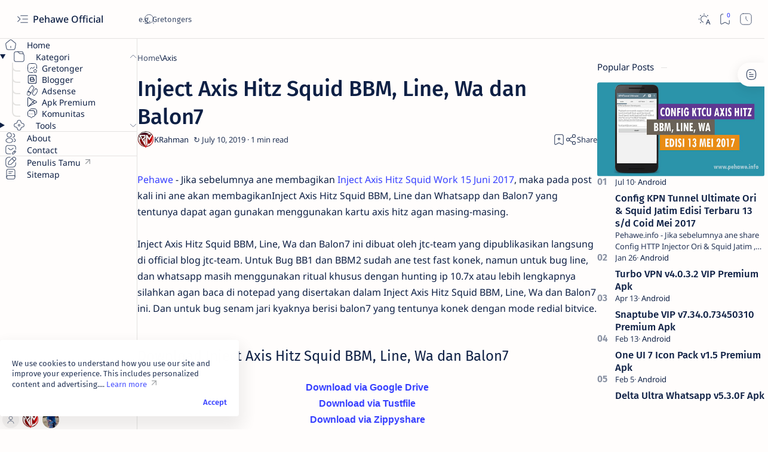

--- FILE ---
content_type: text/javascript; charset=UTF-8
request_url: https://www.pehawe.me/feeds/posts/summary/-/Gretonger?alt=json-in-script&orderby=updated&start-index=200&max-results=6&callback=callRelated
body_size: 3594
content:
// API callback
callRelated({"version":"1.0","encoding":"UTF-8","feed":{"xmlns":"http://www.w3.org/2005/Atom","xmlns$openSearch":"http://a9.com/-/spec/opensearchrss/1.0/","xmlns$blogger":"http://schemas.google.com/blogger/2008","xmlns$georss":"http://www.georss.org/georss","xmlns$gd":"http://schemas.google.com/g/2005","xmlns$thr":"http://purl.org/syndication/thread/1.0","id":{"$t":"tag:blogger.com,1999:blog-3271568206865277277"},"updated":{"$t":"2026-01-12T21:03:54.839+07:00"},"category":[{"term":"Gretonger"},{"term":"Tutorial"},{"term":"Android"},{"term":"Axis"},{"term":"Blogger"},{"term":"Premium Apk"},{"term":"Http Injector"},{"term":"VPN"},{"term":"XL"},{"term":"Telkomsel"},{"term":"CSS3"},{"term":"Tri"},{"term":"HTML5"},{"term":"JavaScript"},{"term":"HTTP Proxy Injector"},{"term":"Widget"},{"term":"Videomax"},{"term":"Open VPN"},{"term":"Payload"},{"term":"KPN Tunnel Rev"},{"term":"KPN Tunnel Ultimate"},{"term":"AMP"},{"term":"SSH 1 Month"},{"term":"Template"},{"term":"Polosan"},{"term":"SSH 30 Days"},{"term":"SSH"},{"term":"Indosat"},{"term":"SEO"},{"term":"Anonytun"},{"term":"Icon Pack"},{"term":"Plugins"},{"term":"Rversi-Phon"},{"term":"SSH SSL"},{"term":"Smartfren"},{"term":"Softether VPN"},{"term":"WhatsApp"},{"term":"Widget \u0026 Wallpaper"},{"term":"Wordpress"},{"term":"Theme"},{"term":"Games"},{"term":"IDM Full Version"},{"term":"Internet"},{"term":"Launcher"},{"term":"PTE Patch"},{"term":"Social"}],"title":{"type":"text","$t":"Pehawe Official"},"subtitle":{"type":"html","$t":"Pehawe Official Blog - Pehawe Info Tempat Berbagi Tutorial Dan Trik Blogger, Gretonger, Inject All Operator, Polosan, Config Http Injector, Kpntunnel Dan Open Vpn"},"link":[{"rel":"http://schemas.google.com/g/2005#feed","type":"application/atom+xml","href":"https:\/\/www.pehawe.me\/feeds\/posts\/summary"},{"rel":"self","type":"application/atom+xml","href":"https:\/\/www.blogger.com\/feeds\/3271568206865277277\/posts\/summary\/-\/Gretonger?alt=json-in-script\u0026start-index=200\u0026max-results=6\u0026orderby=updated"},{"rel":"alternate","type":"text/html","href":"https:\/\/www.pehawe.me\/search\/label\/Gretonger"},{"rel":"hub","href":"http://pubsubhubbub.appspot.com/"},{"rel":"previous","type":"application/atom+xml","href":"https:\/\/www.blogger.com\/feeds\/3271568206865277277\/posts\/summary\/-\/Gretonger\/-\/Gretonger?alt=json-in-script\u0026start-index=194\u0026max-results=6\u0026orderby=updated"},{"rel":"next","type":"application/atom+xml","href":"https:\/\/www.blogger.com\/feeds\/3271568206865277277\/posts\/summary\/-\/Gretonger\/-\/Gretonger?alt=json-in-script\u0026start-index=206\u0026max-results=6\u0026orderby=updated"}],"author":[{"name":{"$t":"KRahman"},"uri":{"$t":"http:\/\/www.blogger.com\/profile\/08787327987660363518"},"email":{"$t":"noreply@blogger.com"},"gd$image":{"rel":"http://schemas.google.com/g/2005#thumbnail","width":"32","height":"32","src":"\/\/blogger.googleusercontent.com\/img\/b\/R29vZ2xl\/AVvXsEiHNkL3lxswH2qqpc3GWZofGFCOrGPhnkBSoJoBzFbfU84zByVtoAMOW-yKcgyhfHxp-OFm2s_kgZhejYFNDbjR_aNhYwxJV5w25XGnsqK0BUni6UZEf6e8-02s9n8AEDqiGMZAspvHGy_hOWfBt_4GthjthMCjrWzAztjhXUwGLdwZ\/s220\/logo1.png"}}],"generator":{"version":"7.00","uri":"http://www.blogger.com","$t":"Blogger"},"openSearch$totalResults":{"$t":"294"},"openSearch$startIndex":{"$t":"200"},"openSearch$itemsPerPage":{"$t":"6"},"entry":[{"id":{"$t":"tag:blogger.com,1999:blog-3271568206865277277.post-515585723253690937"},"published":{"$t":"2018-10-17T11:31:00.000+07:00"},"updated":{"$t":"2019-04-28T13:16:24.783+07:00"},"category":[{"scheme":"http://www.blogger.com/atom/ns#","term":"Android"},{"scheme":"http://www.blogger.com/atom/ns#","term":"Gretonger"},{"scheme":"http://www.blogger.com/atom/ns#","term":"Http Injector"},{"scheme":"http://www.blogger.com/atom/ns#","term":"KPN Tunnel Rev"},{"scheme":"http://www.blogger.com/atom/ns#","term":"XL"}],"title":{"type":"text","$t":"Config HTTP Injector, KPN Rev XL Youtube 2018"},"summary":{"type":"text","$t":"Config HTTP Injector, KPN Rev XL Youtube 2018 - XL Youtube masih menjadi penenang yang cukup di banggakan untuk saat ini, karena seperti yang sudah kita ketahui bahwa trik gretonger saat ini mengalami masa-masa suram.\n\nDi sela-sela kesibukan para mimin blog ini, kami menyempatkan diri untuk memenuhi permintaan dari om @Alvahn untuk dibuatkan Config HTTP Injector, KPN Rev XL Youtube yang bisa "},"link":[{"rel":"replies","type":"application/atom+xml","href":"https:\/\/www.pehawe.me\/feeds\/515585723253690937\/comments\/default","title":"Post Comments"},{"rel":"replies","type":"text/html","href":"https:\/\/www.pehawe.me\/2018\/10\/config-http-injector-kpn-rev-xl-youtube.html#comment-form","title":"0 Comments"},{"rel":"edit","type":"application/atom+xml","href":"https:\/\/www.blogger.com\/feeds\/3271568206865277277\/posts\/default\/515585723253690937"},{"rel":"self","type":"application/atom+xml","href":"https:\/\/www.blogger.com\/feeds\/3271568206865277277\/posts\/default\/515585723253690937"},{"rel":"alternate","type":"text/html","href":"https:\/\/www.pehawe.me\/2018\/10\/config-http-injector-kpn-rev-xl-youtube.html","title":"Config HTTP Injector, KPN Rev XL Youtube 2018"}],"author":[{"name":{"$t":"KRahman"},"uri":{"$t":"http:\/\/www.blogger.com\/profile\/08787327987660363518"},"email":{"$t":"noreply@blogger.com"},"gd$image":{"rel":"http://schemas.google.com/g/2005#thumbnail","width":"32","height":"32","src":"\/\/blogger.googleusercontent.com\/img\/b\/R29vZ2xl\/AVvXsEiHNkL3lxswH2qqpc3GWZofGFCOrGPhnkBSoJoBzFbfU84zByVtoAMOW-yKcgyhfHxp-OFm2s_kgZhejYFNDbjR_aNhYwxJV5w25XGnsqK0BUni6UZEf6e8-02s9n8AEDqiGMZAspvHGy_hOWfBt_4GthjthMCjrWzAztjhXUwGLdwZ\/s220\/logo1.png"}}],"media$thumbnail":{"xmlns$media":"http://search.yahoo.com/mrss/","url":"https:\/\/blogger.googleusercontent.com\/img\/b\/R29vZ2xl\/AVvXsEjcxBojLRPA2PDWQkxsNhlRh8lF-OJBepwsD-kXrbYCyGmMDvMe6fPcKoDYrvfCUWt3gpxc5dL0bnW2VuJ6GXDdXmRaiuQHYdKAWrdFBo9lkz0sNw0HqgGNj3PPfTBGFkwzemz4PzhEfE8\/s72-c\/Config+HTTP+Injector%252C+KPN+Rev+XL+Youtube+2018-img.png","height":"72","width":"72"},"thr$total":{"$t":"0"}},{"id":{"$t":"tag:blogger.com,1999:blog-3271568206865277277.post-3279838493964683338"},"published":{"$t":"2018-08-09T16:32:00.002+07:00"},"updated":{"$t":"2019-04-28T12:54:52.712+07:00"},"category":[{"scheme":"http://www.blogger.com/atom/ns#","term":"Gretonger"},{"scheme":"http://www.blogger.com/atom/ns#","term":"Smartfren"}],"title":{"type":"text","$t":"Inject Smartfren Opok Agustus 2018"},"summary":{"type":"text","$t":"Sesuai nama dari Inject Pehawe kali ini,\u0026nbsp;Inject Smartfren Opok Agustus 2018 ini dapat kalian coba dengan menggunakan kartu smartfren 4G GSM ataupun CDMA tanpa paket dan pulsa tentunya. Inject smartfren ini dibuat dengan opn source yang tentu saja dapat kalian cek isinya dan kemudian kalian bisa mngambil isi dari inject smartfren ini untuk di gunakan di ponsel android kalian dengan bantuan "},"link":[{"rel":"replies","type":"application/atom+xml","href":"https:\/\/www.pehawe.me\/feeds\/3279838493964683338\/comments\/default","title":"Post Comments"},{"rel":"replies","type":"text/html","href":"https:\/\/www.pehawe.me\/2018\/08\/inject-smartfren-opok-agustus-2018.html#comment-form","title":"0 Comments"},{"rel":"edit","type":"application/atom+xml","href":"https:\/\/www.blogger.com\/feeds\/3271568206865277277\/posts\/default\/3279838493964683338"},{"rel":"self","type":"application/atom+xml","href":"https:\/\/www.blogger.com\/feeds\/3271568206865277277\/posts\/default\/3279838493964683338"},{"rel":"alternate","type":"text/html","href":"https:\/\/www.pehawe.me\/2018\/08\/inject-smartfren-opok-agustus-2018.html","title":"Inject Smartfren Opok Agustus 2018"}],"author":[{"name":{"$t":"KRahman"},"uri":{"$t":"http:\/\/www.blogger.com\/profile\/08787327987660363518"},"email":{"$t":"noreply@blogger.com"},"gd$image":{"rel":"http://schemas.google.com/g/2005#thumbnail","width":"32","height":"32","src":"\/\/blogger.googleusercontent.com\/img\/b\/R29vZ2xl\/AVvXsEiHNkL3lxswH2qqpc3GWZofGFCOrGPhnkBSoJoBzFbfU84zByVtoAMOW-yKcgyhfHxp-OFm2s_kgZhejYFNDbjR_aNhYwxJV5w25XGnsqK0BUni6UZEf6e8-02s9n8AEDqiGMZAspvHGy_hOWfBt_4GthjthMCjrWzAztjhXUwGLdwZ\/s220\/logo1.png"}}],"media$thumbnail":{"xmlns$media":"http://search.yahoo.com/mrss/","url":"https:\/\/blogger.googleusercontent.com\/img\/b\/R29vZ2xl\/AVvXsEgKtgWbr5kJOZgse5qqzD2JzE14opQ6uL2t9E7K4gkmi6qAi5utBpPNbBFAS-lpxVhSJ-edfQVo5rrlGu_l8PUrDZqVDVfiystBSsc40-0Wn0HEkRyvwpEKGYHXb3TD4_nZH9kKvhQDVMo\/s72-c\/Inject+Smartfren+Opok+2018.png","height":"72","width":"72"},"thr$total":{"$t":"0"}},{"id":{"$t":"tag:blogger.com,1999:blog-3271568206865277277.post-5849088756719882695"},"published":{"$t":"2018-08-04T20:47:00.000+07:00"},"updated":{"$t":"2019-04-28T12:54:22.080+07:00"},"category":[{"scheme":"http://www.blogger.com/atom/ns#","term":"Gretonger"},{"scheme":"http://www.blogger.com/atom/ns#","term":"Telkomsel"},{"scheme":"http://www.blogger.com/atom/ns#","term":"Tutorial"}],"title":{"type":"text","$t":"Dial Paket Gratis Telkomsel (1GB, 2GB, 3GB dan 4GB)"},"summary":{"type":"text","$t":"Seperti yang sudah kita alami dan ketahui bersama bahwa sebagian besar wilayah yang di tempati pecinta gretonger sedang mengalami masa-masa sulit, terlebih lagi yang berlokasi jatim. Pasalnya di bulan ini tak ada sedikitpun embel-embel yang dapat di jadikan bahan baku untuk dapat digunakan sebagai sarana prasarana berinternet seperti biasanya.\n\nKejadian seperti ini bukanlah hal yang tidak biasa, "},"link":[{"rel":"replies","type":"application/atom+xml","href":"https:\/\/www.pehawe.me\/feeds\/5849088756719882695\/comments\/default","title":"Post Comments"},{"rel":"replies","type":"text/html","href":"https:\/\/www.pehawe.me\/2018\/08\/dial-paket-gratis-telkomsel.html#comment-form","title":"0 Comments"},{"rel":"edit","type":"application/atom+xml","href":"https:\/\/www.blogger.com\/feeds\/3271568206865277277\/posts\/default\/5849088756719882695"},{"rel":"self","type":"application/atom+xml","href":"https:\/\/www.blogger.com\/feeds\/3271568206865277277\/posts\/default\/5849088756719882695"},{"rel":"alternate","type":"text/html","href":"https:\/\/www.pehawe.me\/2018\/08\/dial-paket-gratis-telkomsel.html","title":"Dial Paket Gratis Telkomsel (1GB, 2GB, 3GB dan 4GB)"}],"author":[{"name":{"$t":"KRahman"},"uri":{"$t":"http:\/\/www.blogger.com\/profile\/08787327987660363518"},"email":{"$t":"noreply@blogger.com"},"gd$image":{"rel":"http://schemas.google.com/g/2005#thumbnail","width":"32","height":"32","src":"\/\/blogger.googleusercontent.com\/img\/b\/R29vZ2xl\/AVvXsEiHNkL3lxswH2qqpc3GWZofGFCOrGPhnkBSoJoBzFbfU84zByVtoAMOW-yKcgyhfHxp-OFm2s_kgZhejYFNDbjR_aNhYwxJV5w25XGnsqK0BUni6UZEf6e8-02s9n8AEDqiGMZAspvHGy_hOWfBt_4GthjthMCjrWzAztjhXUwGLdwZ\/s220\/logo1.png"}}],"media$thumbnail":{"xmlns$media":"http://search.yahoo.com/mrss/","url":"https:\/\/blogger.googleusercontent.com\/img\/b\/R29vZ2xl\/AVvXsEjetoJOy7nnZOwsOCS-UgiTWASVoZgcTpES070Ks96YtumykXYx95KmhEJxZlyGO27vv3XMrtzA-tU6i35puERbUbMH34XvLVcPgpvSI3yOr6kHwtIulKTri_rIIoQc_J62TLUduOWbT48\/s72-c\/Dial+Paket+Gratis+Telkomsel.png","height":"72","width":"72"},"thr$total":{"$t":"0"}},{"id":{"$t":"tag:blogger.com,1999:blog-3271568206865277277.post-4577914213403999885"},"published":{"$t":"2018-08-02T08:22:00.000+07:00"},"updated":{"$t":"2019-04-28T12:53:15.890+07:00"},"category":[{"scheme":"http://www.blogger.com/atom/ns#","term":"Gretonger"},{"scheme":"http://www.blogger.com/atom/ns#","term":"KPN Tunnel Rev"},{"scheme":"http://www.blogger.com/atom/ns#","term":"Payload"},{"scheme":"http://www.blogger.com/atom/ns#","term":"Polosan"},{"scheme":"http://www.blogger.com/atom/ns#","term":"Tutorial"},{"scheme":"http://www.blogger.com/atom/ns#","term":"XL"}],"title":{"type":"text","$t":"Update Polosan XL Agustus 2018 Terbaru"},"summary":{"type":"text","$t":"Update Polosan XL Agustus 2018 Terbaru - Di post sebelumnya sudah saya bagikan inject serta config XL Youtube yang tentunya masih work untuk di gunakan. Dan pada kesempatan kali ini Pehawe Official akan membagikan sebuah Trik\u0026nbsp;Internet Gratis Polosan XL Tanpa Tools\/SSH yang tentunya masih work di awal tahun 2018 ini dengan cara terbaru yang akan saya kupas tuntas di post kali ini.Beda halnya "},"link":[{"rel":"replies","type":"application/atom+xml","href":"https:\/\/www.pehawe.me\/feeds\/4577914213403999885\/comments\/default","title":"Post Comments"},{"rel":"replies","type":"text/html","href":"https:\/\/www.pehawe.me\/2018\/02\/internet-gratis-polosan-xl.html#comment-form","title":"0 Comments"},{"rel":"edit","type":"application/atom+xml","href":"https:\/\/www.blogger.com\/feeds\/3271568206865277277\/posts\/default\/4577914213403999885"},{"rel":"self","type":"application/atom+xml","href":"https:\/\/www.blogger.com\/feeds\/3271568206865277277\/posts\/default\/4577914213403999885"},{"rel":"alternate","type":"text/html","href":"https:\/\/www.pehawe.me\/2018\/02\/internet-gratis-polosan-xl.html","title":"Update Polosan XL Agustus 2018 Terbaru"}],"author":[{"name":{"$t":"KRahman"},"uri":{"$t":"http:\/\/www.blogger.com\/profile\/08787327987660363518"},"email":{"$t":"noreply@blogger.com"},"gd$image":{"rel":"http://schemas.google.com/g/2005#thumbnail","width":"32","height":"32","src":"\/\/blogger.googleusercontent.com\/img\/b\/R29vZ2xl\/AVvXsEiHNkL3lxswH2qqpc3GWZofGFCOrGPhnkBSoJoBzFbfU84zByVtoAMOW-yKcgyhfHxp-OFm2s_kgZhejYFNDbjR_aNhYwxJV5w25XGnsqK0BUni6UZEf6e8-02s9n8AEDqiGMZAspvHGy_hOWfBt_4GthjthMCjrWzAztjhXUwGLdwZ\/s220\/logo1.png"}}],"media$thumbnail":{"xmlns$media":"http://search.yahoo.com/mrss/","url":"https:\/\/blogger.googleusercontent.com\/img\/b\/R29vZ2xl\/AVvXsEjuD5XDsTAYIPflHqd0CWjUfx1DU-Y4kOTf3znMocCArhxs4hHvow5_u0s68bH169amGe3lfsdVQZozK3yiqrwWC-2DfJZY3ruf-7COY_Fe52JH6_E6e9OlGCCdPjgqALkGY5KMEofOdlk\/s72-c\/Internet+Gratis+Polosan+XL+Tanpa+ToolsSSH+2018.png","height":"72","width":"72"},"thr$total":{"$t":"0"}},{"id":{"$t":"tag:blogger.com,1999:blog-3271568206865277277.post-7135260381223826073"},"published":{"$t":"2018-07-31T00:04:00.001+07:00"},"updated":{"$t":"2019-04-28T12:52:51.384+07:00"},"category":[{"scheme":"http://www.blogger.com/atom/ns#","term":"Android"},{"scheme":"http://www.blogger.com/atom/ns#","term":"Gretonger"},{"scheme":"http://www.blogger.com/atom/ns#","term":"Http Injector"}],"title":{"type":"text","$t":"Ehi Opener Build 74 v0.4.8 Apk"},"summary":{"type":"text","$t":"Ehi Opener v0.4.8 Apk merupakan update terbaru dari aplikasi ehi opener yang biasa digunakan oleh para sniffer atau intiper dari isi config http injector yang di kunci oleh pembuat config itu sendiri. Dengan menggunakan Module Xposed yang satu ini, kalian bisa melihat langsung racikan sebuah config yang di kunci atau di lock oleh mastah pembuat config.\n\nEhi Opener v0.4.8 Apk ini work digunakan "},"link":[{"rel":"replies","type":"application/atom+xml","href":"https:\/\/www.pehawe.me\/feeds\/7135260381223826073\/comments\/default","title":"Post Comments"},{"rel":"replies","type":"text/html","href":"https:\/\/www.pehawe.me\/2018\/07\/ehi-opener-apk-terbaru.html#comment-form","title":"0 Comments"},{"rel":"edit","type":"application/atom+xml","href":"https:\/\/www.blogger.com\/feeds\/3271568206865277277\/posts\/default\/7135260381223826073"},{"rel":"self","type":"application/atom+xml","href":"https:\/\/www.blogger.com\/feeds\/3271568206865277277\/posts\/default\/7135260381223826073"},{"rel":"alternate","type":"text/html","href":"https:\/\/www.pehawe.me\/2018\/07\/ehi-opener-apk-terbaru.html","title":"Ehi Opener Build 74 v0.4.8 Apk"}],"author":[{"name":{"$t":"KRahman"},"uri":{"$t":"http:\/\/www.blogger.com\/profile\/08787327987660363518"},"email":{"$t":"noreply@blogger.com"},"gd$image":{"rel":"http://schemas.google.com/g/2005#thumbnail","width":"32","height":"32","src":"\/\/blogger.googleusercontent.com\/img\/b\/R29vZ2xl\/AVvXsEiHNkL3lxswH2qqpc3GWZofGFCOrGPhnkBSoJoBzFbfU84zByVtoAMOW-yKcgyhfHxp-OFm2s_kgZhejYFNDbjR_aNhYwxJV5w25XGnsqK0BUni6UZEf6e8-02s9n8AEDqiGMZAspvHGy_hOWfBt_4GthjthMCjrWzAztjhXUwGLdwZ\/s220\/logo1.png"}}],"media$thumbnail":{"xmlns$media":"http://search.yahoo.com/mrss/","url":"https:\/\/blogger.googleusercontent.com\/img\/b\/R29vZ2xl\/AVvXsEj1o3WSUgzL0vpCmhbHjwrat8ucQMvzYSgwhrfmxLNg6-Ddi638AqTof1cchr-hWFsOn0or37lPCH0c6dyyGO6xg1BCxPKGSlcBLPXcMYrrWKK_HKhQmftW08LBwLxwYKSpKUN9GdkIBRw\/s72-c\/Ehi+Opener+v0.4.8+Apk+%2528Sniff+HTTP+Injector+Terbaru%2529.png","height":"72","width":"72"},"thr$total":{"$t":"0"}},{"id":{"$t":"tag:blogger.com,1999:blog-3271568206865277277.post-6405212140906338984"},"published":{"$t":"2018-07-29T13:50:00.000+07:00"},"updated":{"$t":"2019-04-28T12:52:37.771+07:00"},"category":[{"scheme":"http://www.blogger.com/atom/ns#","term":"Android"},{"scheme":"http://www.blogger.com/atom/ns#","term":"Gretonger"},{"scheme":"http://www.blogger.com/atom/ns#","term":"KPN Tunnel Rev"}],"title":{"type":"text","$t":"KTR Opener v3.0.2 Apk (Sniff KPN Tunnel Revolution)"},"summary":{"type":"text","$t":"KTR Opener Apk merupakan sebuah module Xposed yang fungsinya tidak lain adalah untuk melihat isi config KPN Tunnel Revolution yang di kunci atau bisa di bilang KTR Opener ini dapat digunakan untuk mensniff isi config kpn tunel revolution seorang config maker. Dan seperti biasa, KTR Opener v3.0.2 Apk ini merupakan aplikasi terupdate yang sudah di test dan berjalan serta berfungsi dengan baik.\n\nKTR"},"link":[{"rel":"replies","type":"application/atom+xml","href":"https:\/\/www.pehawe.me\/feeds\/6405212140906338984\/comments\/default","title":"Post Comments"},{"rel":"replies","type":"text/html","href":"https:\/\/www.pehawe.me\/2018\/07\/ktr-opener-terbaru.html#comment-form","title":"0 Comments"},{"rel":"edit","type":"application/atom+xml","href":"https:\/\/www.blogger.com\/feeds\/3271568206865277277\/posts\/default\/6405212140906338984"},{"rel":"self","type":"application/atom+xml","href":"https:\/\/www.blogger.com\/feeds\/3271568206865277277\/posts\/default\/6405212140906338984"},{"rel":"alternate","type":"text/html","href":"https:\/\/www.pehawe.me\/2018\/07\/ktr-opener-terbaru.html","title":"KTR Opener v3.0.2 Apk (Sniff KPN Tunnel Revolution)"}],"author":[{"name":{"$t":"KRahman"},"uri":{"$t":"http:\/\/www.blogger.com\/profile\/08787327987660363518"},"email":{"$t":"noreply@blogger.com"},"gd$image":{"rel":"http://schemas.google.com/g/2005#thumbnail","width":"32","height":"32","src":"\/\/blogger.googleusercontent.com\/img\/b\/R29vZ2xl\/AVvXsEiHNkL3lxswH2qqpc3GWZofGFCOrGPhnkBSoJoBzFbfU84zByVtoAMOW-yKcgyhfHxp-OFm2s_kgZhejYFNDbjR_aNhYwxJV5w25XGnsqK0BUni6UZEf6e8-02s9n8AEDqiGMZAspvHGy_hOWfBt_4GthjthMCjrWzAztjhXUwGLdwZ\/s220\/logo1.png"}}],"media$thumbnail":{"xmlns$media":"http://search.yahoo.com/mrss/","url":"https:\/\/blogger.googleusercontent.com\/img\/b\/R29vZ2xl\/AVvXsEiR2S91cTLPdfp1hR90WEQEhnVsiqAtXQSUZNV8ZD0Er88v_FleYbyOEL7xuEeJVteCvcu3zGvX5q-PwAslNVslx7z3DeKvWCpsywWLGIR0VJOhVcF5ZA77B6q25roYT0rlQac4p_FPGVk\/s72-c\/KTR+Opener+v3.0.png","height":"72","width":"72"},"thr$total":{"$t":"0"}}]}});

--- FILE ---
content_type: text/javascript; charset=UTF-8
request_url: https://www.pehawe.me/feeds/posts/summary/-/Gretonger?alt=json-in-script&orderby=updated&max-results=0&callback=randomI
body_size: 837
content:
// API callback
randomI({"version":"1.0","encoding":"UTF-8","feed":{"xmlns":"http://www.w3.org/2005/Atom","xmlns$openSearch":"http://a9.com/-/spec/opensearchrss/1.0/","xmlns$blogger":"http://schemas.google.com/blogger/2008","xmlns$georss":"http://www.georss.org/georss","xmlns$gd":"http://schemas.google.com/g/2005","xmlns$thr":"http://purl.org/syndication/thread/1.0","id":{"$t":"tag:blogger.com,1999:blog-3271568206865277277"},"updated":{"$t":"2026-01-12T21:03:54.839+07:00"},"category":[{"term":"Gretonger"},{"term":"Tutorial"},{"term":"Android"},{"term":"Axis"},{"term":"Blogger"},{"term":"Premium Apk"},{"term":"Http Injector"},{"term":"VPN"},{"term":"XL"},{"term":"Telkomsel"},{"term":"CSS3"},{"term":"Tri"},{"term":"HTML5"},{"term":"JavaScript"},{"term":"HTTP Proxy Injector"},{"term":"Widget"},{"term":"Videomax"},{"term":"Open VPN"},{"term":"Payload"},{"term":"KPN Tunnel Rev"},{"term":"KPN Tunnel Ultimate"},{"term":"AMP"},{"term":"SSH 1 Month"},{"term":"Template"},{"term":"Polosan"},{"term":"SSH 30 Days"},{"term":"SSH"},{"term":"Indosat"},{"term":"SEO"},{"term":"Anonytun"},{"term":"Icon Pack"},{"term":"Plugins"},{"term":"Rversi-Phon"},{"term":"SSH SSL"},{"term":"Smartfren"},{"term":"Softether VPN"},{"term":"WhatsApp"},{"term":"Widget \u0026 Wallpaper"},{"term":"Wordpress"},{"term":"Theme"},{"term":"Games"},{"term":"IDM Full Version"},{"term":"Internet"},{"term":"Launcher"},{"term":"PTE Patch"},{"term":"Social"}],"title":{"type":"text","$t":"Pehawe Official"},"subtitle":{"type":"html","$t":"Pehawe Official Blog - Pehawe Info Tempat Berbagi Tutorial Dan Trik Blogger, Gretonger, Inject All Operator, Polosan, Config Http Injector, Kpntunnel Dan Open Vpn"},"link":[{"rel":"http://schemas.google.com/g/2005#feed","type":"application/atom+xml","href":"https:\/\/www.pehawe.me\/feeds\/posts\/summary"},{"rel":"self","type":"application/atom+xml","href":"https:\/\/www.blogger.com\/feeds\/3271568206865277277\/posts\/summary\/-\/Gretonger?alt=json-in-script\u0026max-results=0\u0026orderby=updated"},{"rel":"alternate","type":"text/html","href":"https:\/\/www.pehawe.me\/search\/label\/Gretonger"},{"rel":"hub","href":"http://pubsubhubbub.appspot.com/"}],"author":[{"name":{"$t":"KRahman"},"uri":{"$t":"http:\/\/www.blogger.com\/profile\/08787327987660363518"},"email":{"$t":"noreply@blogger.com"},"gd$image":{"rel":"http://schemas.google.com/g/2005#thumbnail","width":"32","height":"32","src":"\/\/blogger.googleusercontent.com\/img\/b\/R29vZ2xl\/AVvXsEiHNkL3lxswH2qqpc3GWZofGFCOrGPhnkBSoJoBzFbfU84zByVtoAMOW-yKcgyhfHxp-OFm2s_kgZhejYFNDbjR_aNhYwxJV5w25XGnsqK0BUni6UZEf6e8-02s9n8AEDqiGMZAspvHGy_hOWfBt_4GthjthMCjrWzAztjhXUwGLdwZ\/s220\/logo1.png"}}],"generator":{"version":"7.00","uri":"http://www.blogger.com","$t":"Blogger"},"openSearch$totalResults":{"$t":"294"},"openSearch$startIndex":{"$t":"1"},"openSearch$itemsPerPage":{"$t":"0"}}});